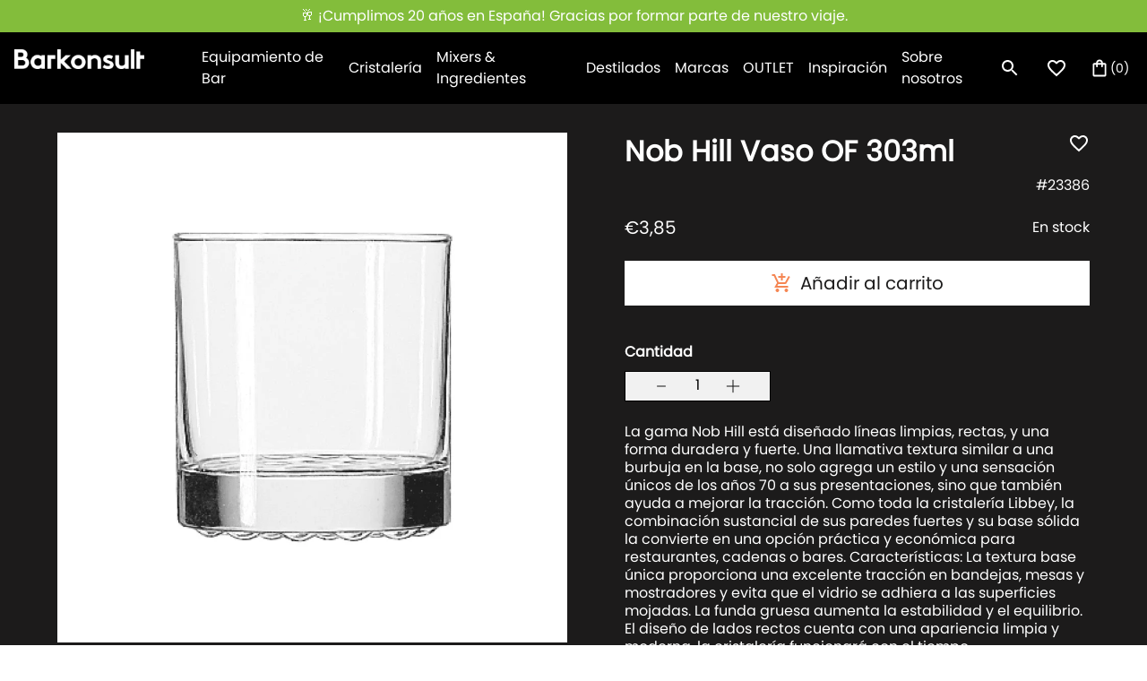

--- FILE ---
content_type: text/css
request_url: https://www.barkonsult.es/cdn/shop/t/4/assets/main-product.css?v=59954780900338207941674127716
body_size: 1799
content:
shopify-payment-terms{max-width:50%;font-family:inherit;padding:16px 0;display:block;font-size:14px;font-style:normal;font-family:var(--type_paragraf_font);line-height:21px;font-weight:var(--weight_paragraf_font);letter-spacing:.02em;text-align:left}.mainNavigation{padding-left:16px}model-viewer{position:absolute;top:0;left:0}.modelButton{text-align:center;display:flex;flex-direction:column;justify-content:center;align-items:center;position:absolute;width:100%;height:100%;top:0}.modelButton svg{margin-bottom:16px;width:32px;height:32px}.ProductInfo--Wrapper .DropdownButton{padding:25px 0 22px}.Product--Wrapper .Dropdown{border-bottom:1px solid #F1F1F1}.Product--Wrapper .Dropdown:last-child{margin-bottom:16px}.ProductInfo--Wrapper .DropdownContent__Inner{padding-bottom:16px}.ProductInfo--Wrapper .DropdownContent__Inner:last-child{margin-bottom:8px}.Product-Section{background-color:var(--color_background_2);position:relative;display:block}.ProductSlider{display:block;position:relative}.ProductInfo--CompareAtPrice{color:var(--color_text_2);text-decoration:line-through}.swiper-slide__image{opacity:0}.revolution-scrollbar{height:2px;position:absolute;left:0;bottom:0;width:100%;z-index:2}.ProductSliderCell--Zoom{cursor:pointer}.Quantity{display:flex;text-align:center;border:1px solid var(--color_background_2);width:fit-content}.QuantityButton{padding:8px}.QuantitySelector__ProductQuantity{border:0px;display:block;text-align:center;padding:0}.revolution-scrollbar .swiper-scrollbar-drag{background:#f58653;z-index:3}.RevolutionDropdown--Item{padding:12px 16px;background:var(--color_background_1);color:var(--color_text_1)}.ProductForm .RevolutionDropdown{background:var(--color_background_1)}.ProductSlider--slide .revolution-scrollbar{left:16px;right:16px;width:calc(100% - 32px);z-index:2;overflow:hidden}.ProductSlider--Wrapper .previous{left:8px}.ProductSlider--Wrapper .next{right:8px}model-viewer{width:100%;height:100%}.ProductInfo--Header{display:flex;flex-direction:column}.ProductInfo--CompareAtPrice{text-decoration:line-through}.ProductDescription{color:var(--color_text_3);margin-bottom:7px}.ProductDescription span{color:var(--color_text_3)!important;font-size:unset!important;font-family:unset!important}.ProductDescription--Wrapper{position:relative}.ProductOption--ValusWrapper{display:flex;margin-right:-16px;width:calc(100% + 16px)}.ProductOption--ValusWrapper .flickity-viewport{width:100%}.ProductPage--ATC{cursor:pointer;width:100%;border:0px;display:flex;align-items:center;justify-content:center;padding:16px 0 10px;z-index:50;border-radius:4px;margin-bottom:32px}.ProductPage--ATC.stycky{border-radius:50%;width:52px;height:52px;padding:12px;position:absolute;right:16px}.ProductForm{z-index:2}.ProductPage--ATC[disabled=true]{background-color:var(--color_background_2);color:var(--color_text_2)}.spr-content{display:flex}.ProductSlider--Element{width:100%}.ProductInfo--Wrapper{background-color:var(--color_background_2);color:var(--color_text_3);width:100%;padding:16px}.ProductForm--Wrapper{position:relative}.ProductBackButton{display:flex;align-items:center;cursor:pointer;margin-left:16px}.ProductForm .RevolutionDropdown--Button{width:100%;padding:12px 16px;justify-content:space-between}.ProductForm .RevolutionDropdown{position:relative;width:38%}.ProductForm .RevolutionDropdown--Content{left:0;width:100%;position:relative;transition:all .3s ease-in}.ProductForm .RevolutionDropdown--Item{padding:12px 16px}.Product_Form--Wrapper .ProductCard--instantATC{margin-top:16px}.shopify-payment-button__more-options{display:none}.Product--Wrapper .swiper-pagination-horizontal{justify-content:flex-start;width:100%}.back_button_wraper{text-align:left;width:fit-content;padding-top:16px;padding-bottom:16px;padding-left:16px;cursor:pointer}.ProductInfo--Title{width:100%}.ProductInfo--Prices{display:flex;align-items:center}.ProductInfo--RegularPrice{display:flex;flex-direction:column}.ProductInfo--Ratings{display:flex;align-items:center}.ProductInfo--TitlePrice{display:flex;justify-content:space-between}.ProductInfo--TitlePrice h1,.ProductInfo--Title h1{width:85%}.ProductInfo--TitlePrice .ProductInfo--Prices{width:35%;margin-left:auto;margin-right:0;text-align:right}.ProductSlider--Thumb{display:none}.PickupAvabilities{width:100%;display:flex;align-items:center}#LocalPickup{max-width:512px;width:90%;padding:16px;border:1px solid var(--color_background_2)}#LocalPickup .SidebarDrawer--Header{padding-bottom:16px;border-bottom:1px solid var(--color_background_2)}.LocalPickup--TitleWrapper{display:flex;align-items:flex-start}#LocalPickup .SidebarDrawer__Close{margin-top:-8px}#LocalPickup .SidebarDrawer--Content{padding:0}.LocalStore{padding:16px 0;border-bottom:1px solid var(--color_background_2)}.ProductSlider--Image{object-fit:contain;width:100%;height:100%}.flex_features{display:flex;align-items:flex-start}.flex_features .u-p6{color:#d1d3d4}.flex_rowProduct{display:flex;align-items:center;justify-content:space-between}.SystemButton{display:flex;align-items:center;justify-content:center;gap:12px;text-transform:uppercase}.AdditionalButton{display:flex;gap:12px;align-items:center;padding:12px 0;margin-top:8px}@media screen and (min-width: 1024px){.AdditionalButton{margin-top:16px}#LocalPickup{max-width:343px;width:90%;padding:16px;border:1px solid var(--color_background_2)}.ProductSlider--Thumb{position:relative;display:block}.ProductSlider--Thumb svg{position:absolute;right:2px;bottom:2px}.ProductForm .RevolutionDropdown{position:relative;width:50%}.mainSwiper .nextEl{right:16px}.mainSwiper .prevEl{left:16px}.Product--Wrapper{display:flex;max-width:1500px;margin:0 auto}.ProductTabs .DropdownButton[aria-expanded=false]{border-bottom:1px solid #F8F8F8;padding-bottom:16px}.ProductTabs .DropdownContent{padding-bottom:16px}.ProductBackButton{margin-left:32px}.ProductInfo--Wrapper{max-width:400px;position:relative;padding:0 0 0 16px}.ProductSlider-3D{height:100%}.ProductSlider-3D--Slide{height:auto}.ProductSlider--Wrapper{width:calc(100% - 400px);padding:0}.ProductSlider--Element{width:100%}.ProductSlider--Thumb{margin-right:8px;width:48px;height:48px;cursor:pointer;border:none;overflow:hidden}.swiper-slide-thumb-active{border:1px solid var(--color_accent_1);overflow:hidden;box-sizing:border-box;-moz-box-sizing:border-box;-webkit-box-sizing:border-box}.ProductSlider--Thumb img{transform:scale(1);transition:transform .55s ease-in-out}.swiper-slide-thumb-active img{transform:scale(1.1);transition:transform .55s ease-in-out}.ProductThumb--Image{width:100%;height:100%;object-fit:cover}.ProductSlider--Thumb.is-nav-selected .ProductThumb--Image{border:2px solid var(--line_pattern_1)}.ProductForm{position:relative}}.Product_swiper_next{position:absolute;top:50%;right:16px;width:32px;height:32px;border-radius:50%;border:none;display:flex;align-items:center;cursor:pointer;justify-content:center;background:var(--color_background_1);box-shadow:0 4px 16px 4px #4a4a4a1a}.Product_swiper_prev:disabled,.Product_swiper_next:disabled{opacity:0}.Product_swiper_prev{position:absolute;top:50%;left:16px;width:32px;cursor:pointer;height:32px;border-radius:50%;border:none;display:flex;align-items:center;justify-content:center;background:var(--color_background_1);box-shadow:0 4px 16px 4px #4a4a4a1a}.Product_swiper_prev svg path{fill:#f58653}.pswp__button--close{background:#fff;border-radius:50%;display:flex;justify-content:center;align-items:center;cursor:pointer;box-shadow:0 4px 16px 4px #4a4a4a1a;width:32px;height:32px}.pswp__button--close svg path{fill:#f58653}.ProductZoom{padding:14px;position:absolute;top:32px;left:32px;z-index:10;background:#fff;border-radius:50%;display:flex;justify-content:center;align-items:center;cursor:pointer;box-shadow:0 4px 16px 4px #4a4a4a1a;opacity:1}.ProductZoom svg{width:12px;pointer-events:none;height:100%;display:flex}.ProductZoom>div{display:flex}.Product_Form--Wrapper .ProductCard--instantATC{background-color:transparent;color:var(--color_text_1);border:1px solid var(--color_text_1)}.ProductSliderCell{align-self:stretch;width:100%;height:auto}.ProductForm--Select{padding:8px}.VariantSelectors .RevolutionDropdown--Content{width:100%;max-width:163px}.swiper-slide iframe{width:100%;height:100%;object-fit:contain}.dropdownFeatures_border{border-left:1px solid var(--color_text_4);padding-left:8px;margin:8px 0}.dropdownFeatures_border .u-p6,.dropdown_text .u-p6{color:#d1d3d4}.DropdownContent--InnerFeatures{padding-bottom:32px;display:grid;grid-template-columns:1fr 1fr;grid-gap:16px}.Product--Wrapper .DropdownContent[aria-hidden=false]{display:grid}.dropdownFeatureImage{width:20px;height:20px;flex-shrink:0}.Product--Wrapper .QuantitySelector{display:flex;background:var(--color_background_4);padding:4px;border-radius:0;justify-content:space-between;align-items:center;color:var(--color_text_3);width:163px}.Product--Wrapper .QuantitySelector__CurrentQuantity{color:var(--color_background_3)}.quantity_center{width:104px;justify-content:space-between;align-items:center;margin:auto;display:flex}.variantPicker{display:flex;background:var(--color_background_4);padding:8px 12px;justify-content:space-between;align-items:center;color:var(--color_text_3);width:163px;height:34px}.variantPicker .u-p5{color:var(--color_background_3)}ul.ItemSelector--Wrapper{display:flex;padding-inline-start:0px;align-items:center}.ItemSelector{width:36px;height:36px;border:4px solid var(--color_background_2);display:block;border-radius:50%;margin-right:8px}.ItemSelector-Selected{width:36px;height:36px;border:4px solid var(--color_background_2);box-shadow:0 0 0 1px #fff;display:flex;align-items:center;justify-content:center}@media screen and (max-width: 768px){.ItemSelector:hover{box-shadow:0 0 0 1px #fff}.stickyAtc{position:fixed;width:calc(100% - 32px);bottom:60px;z-index:9}.product-recommendationsCard .cardWrapper .ProductCard--instantATC{position:relative;bottom:unset;width:100%}}@media screen and (min-width: 1024px){.ProductZoom{pointer-events:none;opacity:0}.ProductZoom svg{width:12px;pointer-events:none}.ProductSliderCell:hover .ProductZoom{opacity:1}.dropdown_featuresWraper{grid-template-columns:repeat(auto-fit,minmax(108px,1fr))}.dropdownFeatures_border,.flex_features{margin-bottom:32px}.ProductDescription{margin:24px 0}.ProductActions{margin:24px 0 32px}.ProductSlider--Wrapper .swiper{overflow:visible}.ProductSlider--Wrapper{overflow:auto}.ProductSlider--Wrapper::-webkit-scrollbar{width:0;background:transparent}.ProductSlider--Wrapper .swiper-wrapper{display:flex;justify-content:space-between;flex-wrap:wrap;height:auto;-ms-overflow-style:none}.ProductSlider--Wrapper .swiper-wrapper::-webkit-scrollbar{width:0;background:transparent}.full_width{width:100%;margin-bottom:16px}.half_with{width:calc(50% - 8px);margin-bottom:16px}#LocalPickup{max-width:512px;width:50%;padding:24px;border:1px solid var(--color_background_2)}#LocalPickup .SidebarDrawer--Header{padding-bottom:24px}.LocalStore{padding:24px 0}.ProductSlider--Wrapper{width:100%;max-width:44.44vw}.stickyWrapper{width:100%;position:relative;max-width:calc(100% - 44.44vw);padding:0 0 0 64px}.ProductInfo--Wrapper{width:100%;top:0;display:block;position:sticky;positon:-webkit-sticky;max-width:unset;padding:0}.revolution-scrollbar{display:none}.back_button_wraper{padding:32px 0}.Product-Section{padding:0 64px 64px}.ProductZoom svg{width:16px;height:16px}}@media screen and (min-width: 1440px){.ProductSlider--Thumb{width:64px;height:64px}.Product-form_product_description{border-top:1px solid var(--color_background_2);border-bottom:1px solid var(--color_background_2)}.Product_Form_variant--Wrapper{padding-top:32px}.ProductSlider--Wrapper{max-width:640px}.stickyWrapper{max-width:calc(100% - 640px)}}
/*# sourceMappingURL=/cdn/shop/t/4/assets/main-product.css.map?v=59954780900338207941674127716 */


--- FILE ---
content_type: text/css
request_url: https://www.barkonsult.es/cdn/shop/t/4/assets/pswp.css?v=106456417743875215531674127716
body_size: 166
content:
/*! PhotoSwipe main CSS by Dmitry Semenov | photoswipe.com | MIT license */button.pswp__button{background:#fff;border-radius:50%;width:32px;height:32px;border:unset;display:flex;align-items:center;position:absolute;top:50%;transform:translateY(-50%);z-index:10;pointer-events:all;cursor:pointer;box-shadow:0 4px 16px 4px #4a4a4a1a;justify-content:center}.pswp__button svg{width:14px;height:14px}.pswp__button--close svg{width:32px;height:32px}.pswp__button--close{z-index:10;background:transparent;border-radius:50%;width:32px;height:32px;pointer-events:all;position:absolute;top:16px;margin:0 auto;display:flex;justify-content:center;align-items:center;right:16px;box-shadow:0 4px 16px 4px #4a4a4a1a}.pswp__button--prev{left:16px;cursor:pointer}.pswp__button--next{cursor:pointer;right:16px}@media screen and (min-width: 1025px){.pswp__button--close{top:64px;right:64px}button.pswp__button{width:48px;height:48px}.pswp__button svg{width:24px;height:24px}.pswp__button--close svg{width:32px;height:32px}.pswp__button--prev{left:64px;cursor:pointer}.pswp__button--next{cursor:pointer;right:64px}}.pswp{display:none;position:absolute;width:100%;height:100%;left:0;top:0;overflow:hidden;-ms-touch-action:none;touch-action:none;z-index:1500;-webkit-text-size-adjust:100%;-webkit-backface-visibility:hidden;outline:none}.pswp *{-webkit-box-sizing:border-box;box-sizing:border-box}.pswp img{max-width:none}.pswp--animate_opacity{opacity:.001;will-change:opacity;-webkit-transition:opacity 333ms cubic-bezier(.4,0,.22,1);transition:opacity 333ms cubic-bezier(.4,0,.22,1)}.pswp--open{display:block}.pswp--zoom-allowed .pswp__img{cursor:-webkit-zoom-in;cursor:-moz-zoom-in;cursor:zoom-in}.pswp--zoomed-in .pswp__img{cursor:-webkit-grab;cursor:-moz-grab;cursor:grab}.pswp--dragging .pswp__img{cursor:-webkit-grabbing;cursor:-moz-grabbing;cursor:grabbing}.pswp__bg{position:absolute;left:0;top:0;width:100%;height:100%;background:var(--color_background_2);opacity:0;-webkit-transform:translateZ(0);transform:translateZ(0);-webkit-backface-visibility:hidden;will-change:opacity}.pswp__scroll-wrap{position:absolute;left:0;top:0;width:100%;height:100%;overflow:hidden}.pswp__container,.pswp__zoom-wrap{-ms-touch-action:none;touch-action:none;position:absolute;left:0;right:0;top:0;bottom:0}.pswp__container,.pswp__img{-webkit-user-select:none;-moz-user-select:none;-ms-user-select:none;user-select:none;-webkit-tap-highlight-color:transparent;-webkit-touch-callout:none}.pswp__zoom-wrap{position:absolute;width:100%;-webkit-transform-origin:left top;-ms-transform-origin:left top;transform-origin:left top;-webkit-transition:-webkit-transform 333ms cubic-bezier(.4,0,.22,1);transition:transform 333ms cubic-bezier(.4,0,.22,1)}.pswp__bg{will-change:opacity;-webkit-transition:opacity 333ms cubic-bezier(.4,0,.22,1);transition:opacity 333ms cubic-bezier(.4,0,.22,1)}.pswp--animated-in .pswp__bg,.pswp--animated-in .pswp__zoom-wrap{-webkit-transition:none;transition:none}.pswp__container,.pswp__zoom-wrap{-webkit-backface-visibility:hidden}.pswp__item{position:absolute;left:0;right:0;top:0;bottom:0;overflow:hidden}.pswp__img{position:absolute;width:auto;height:auto;top:0;left:0}.pswp__img--placeholder{-webkit-backface-visibility:hidden}.pswp__img--placeholder--blank{background:#222}.pswp--ie .pswp__img{width:100%!important;height:auto!important;left:0;top:0}.pswp__error-msg{position:absolute;left:0;top:50%;width:100%;text-align:center;font-size:14px;line-height:16px;margin-top:-8px;color:#ccc}.pswp__error-msg a{color:#ccc;text-decoration:underline}
/*# sourceMappingURL=/cdn/shop/t/4/assets/pswp.css.map?v=106456417743875215531674127716 */


--- FILE ---
content_type: text/css
request_url: https://www.barkonsult.es/cdn/shop/t/4/assets/sidebarCart.css?v=154934877391219523301674127716
body_size: 1500
content:
#shopify-section-cart-drawer{background-color:#4a4a4a}.title-wrapper-with-link{display:flex;align-items:center;position:relative;justify-content:space-between}.cart-item:last-child{margin-bottom:16px}#cart{width:343px}.CartDrawer{overflow:hidden;transition:all .6s ease-in-out}#cart .SidebarDrawer__Close{cursor:pointer;position:unset}#cart .SidebarDrawer__Close svg{padding:0;fill:var(--color_text_1);pointer-events:none}.CartItems--Wrapper{color:var(--color_text_3)}.CartItems--Wrapper a{z-index:1;height:100%;color:var(--color_text_3)}.card--product{height:100%}#cart .cartItem--Informations{display:flex;flex-direction:column;grid-gap:8px}.cartItem--Image{width:120px;height:150px;background:var(--color_background_2)}.cartSlideItem{height:auto}.emptyItem--Text{display:flex;flex-direction:column;flex:1 1 auto;text-align:center;align-items:center;justify-content:center}.emptyRecommendations{flex:none;align-self:flex-end;margin-top:24px}.cart-item{display:flex;align-items:flex-start;position:relative;color:var(--color_text_3);background:var(--color_background_2)}.itemLoader{background:#ffffff26;backdrop-filter:blur(5px);-webkit-backdrop-filter:blur(5px);width:100%;height:100%;position:absolute;z-index:3;display:flex;align-items:center;justify-content:center;align-self:center;opacity:0;pointer-events:none;left:0;top:0;transition:opacity .25s ease-in-out;-moz-transition:opacity .25s ease-in-out;-webkit-transition:opacity .25s ease-in-out}.itemLoader svg{-webkit-animation:spin 2s linear infinite;animation:spin 2s linear infinite;width:20px;height:20px}.itemLoader svg path{stroke:var(--color_accent_1)}.itemLoader.is-visible{opacity:1;visibility:visible;transition:opacity .25s ease-in-out;-moz-transition:opacity .25s ease-in-out;-webkit-transition:opacity .25s ease-in-out}.removing{opacity:0;transform:translate(20px);transition:all .2s ease-in-out}.cart-wrapper{background:var(--cart_primary_bg)}.cart-item-wraper{display:flex;align-items:center;background:var(--cart_primary_bg);padding:16px 32px 16px 16px;border-radius:4px;margin:16px 8px}.cartItem--Image.AspectRatio{margin-left:unset;margin-right:unset}.cart-item__image{width:100%;height:100%;object-fit:cover}.QuantitySelector{display:flex;background:var(--color_background_4);padding:3px 8px;border-radius:1px;justify-content:space-between;align-items:center;border:1px solid var(--color_background_3);color:var(--color_text_1);width:110px}.QuantitySelector__Button{display:flex}.cart-item__details a{color:var(--color_text_1)}.MetaIcon{display:flex;align-items:center;width:100%}.cart__footer{background:var(--color_background_1);padding:32px}.cartCheckout--Button{text-align:center;width:100%;display:flex;align-items:center;justify-content:center;cursor:pointer;padding:12px 16px;background:var(--color_background_3);border:none;color:var(--color_text_3)}.cartCheckout--Button span{display:flex}.QuantitySelector__CurrentQuantity{background:var(--cartItem_bg);border:0px;width:30px;text-align:center;display:flex;align-self:self-end;color:var(--color_text_5)}.quantity{display:flex}.quantity__input{width:50px}.cart__contents{width:100%;height:calc(100% - 64px);display:flex;flex-direction:column}.CartItems--Wrapper{flex:none;overflow:auto;-webkit-overflow-scrolling:touch}.CartItems--EmptyWrapper{flex:1 1 auto;overflow:visible;height:calc(100% - 58px)}.CartItems--EmptyWrapper #main-cart-items{padding-bottom:0}.Svg--plus,.Svg--minus{padding:2px;width:24px;height:24px}.MetaIcon--Image{width:100%;height:100%;max-width:30px;object-fit:contain}.MetaImagePlaceholder{width:30px;height:20px}.CartDrawer--Footer{bottom:0;position:absolute;width:100%;padding:24px 16px 16px;background:var(--button_primary_bg);color:var(--color_text_5)}.CartNote--Submit{padding:10px 20px;cursor:pointer;background:var(--button_primary_bg)}.cartNote{display:flex;width:100%}.cartNote--Texarea{width:100%;padding:8px}.CartDrawer{height:100%;width:100%;position:relative;z-index:99;background:var(--color_background_2);color:var(--color_text_1)}#cart #main-cart-items{padding:0;overflow:visible;color:var(--color_text_3)}#cart #main-cart-items a{color:var(--color_text_3)}#main-cart-items{height:100%;overflow:visible;padding:16px}.emptyItem{display:flex;flex-direction:column;justify-content:center;align-items:center;padding-bottom:16px;height:100%}.cart-item__error{width:30%}.ProductCard--Favorites-item{justify-content:center;background-color:var(--button_primary_text);padding:10px 16px;border:none;border-radius:4px}.cart-item__details{max-width:139px}.CartHeader{padding:16px;color:var(--color_text_3);display:flex;align-items:center;justify-content:space-between}.CustomCart__Recommendations{width:100%;position:relative;display:block;padding:0 16px}.swiperContainer{overflow:hidden}.SwiperButton{position:absolute;background:transparent;border:none;display:flex;margin:auto;cursor:pointer;align-items:center;justify-content:center;z-index:3;opacity:1;transition:opacity .3 ease-in-out}.SwiperButton[disabled]{opacity:0;transition:opacity .3 ease-in-out}.swiperNextCart{top:45%;right:32px;width:40px;height:40px;background:var(--color_background_2);border-radius:50%}.swiperPrevCart{top:45%;left:0;width:40px;height:40px;background:var(--color_background_2);border-radius:50%;transform:rotate(180deg)}.sideCart_btn{color:var(--color_text_3);cursor:pointer}.sideCart_btn svg{width:24px;height:24px}.MobileUpsell .card--product{display:flex;align-items:center;background-color:var(--color_background_2)}.MobileUpsell .card--product{display:flex}.MobileUpsell .card-information{margin:0;padding-left:16px;width:100%}.MobileUpsell .price dl{text-align:left;justify-content:left}.cart_item_price_flex_row{display:flex;justify-content:space-between}.cart_item_price{display:flex;flex-direction:column}.recomendacionTitle{text-align:left;width:100%;padding-left:16px}#cartData{padding:0 16px;overflow:visible;height:100%}.CartMobileRecommendations{padding:16px;overflow:visible}.mobileRecommendedItem .card{display:flex;align-items:center}.mobileRecommendedItem .card-information__wrapper{width:100%}.mobileRecommendedItem .card-information{width:100%;margin-left:16px}.mobileRecommendedItem .Svg--shopping_cart{width:20px;height:20px}.sizeFav{position:relative;margin-left:4px}.sizeFav:before{content:"";position:absolute;width:100%;height:1px;left:0;bottom:-1px;background:currentColor;transform:scale(1);transform-origin:left center;transition:transform .2s ease-in-out}.cardWrapperMobile--Link{display:flex}.removeItem--sidecart{position:absolute;top:0;right:0}.removeItem--sidecart svg{width:16px;height:16px}@media screen and (max-width: 1024px){.fullRecommendations .cardWrapperMobile--Link{flex-direction:row;width:100%}.fullRecommendations .mobileRecommendedItem{width:100%;margin-top:8px}.fullRecommendations .cardProduct{width:120px}.fullRecommendations .Upsell__Container{flex-direction:column}.fullRecommendations .cardInformation--Meta{margin-top:0}.fullRecommendations .cardInformation{margin-left:8px;width:100%;max-width:175px}}@media screen and (min-width: 768px){.CartDrawer .cardInformation{width:100%}}@media screen and (min-width: 1024px){#shopify-section-cart-drawer .Drawer--Right[aria-expanded=true]{left:unset;right:0%}}@media screen and (min-width: 1024px){.CartItems--EmptyWrapper{flex:1 1 auto;overflow:visible;height:calc(100% - 96px)}#shopify-section-cart-drawer .Drawer--Right[aria-expanded=true]{transform:translate(-47%)}.MobileUpsell .card--product{padding:0 32px}.emptyRecommendations{width:calc(100% + 32px);margin-right:-32px}.MobileUpsell .card-information{width:100%}#cart #main-cart-items{padding:0 32px}.cart-item{cursor:pointer}.cart-item:last-child{margin-bottom:32px}.CustomCart__Recommendations{padding:0}.recomendacionTitle{padding-left:0}.CartDrawer--Footer{margin-left:-32px}.CartItems--Wrapper{padding:0;height:100%}#cartData{padding:0}.CartDrawer--Expendable{width:488px;height:100%;background:var(--color_background_3);position:absolute;transition:transform .5s ease-in;padding:0 64px;color:var(--color_text_3);display:flex;flex-direction:column;justify-content:center;box-shadow:inset -1px 0 #00000026;z-index:0}.CartDrawer--Expendable[aria-expanded=true]{transform:translate(-100%);transition:transform .5s ease-in;overflow:hidden}.CustomCart__Recommendations .CustomCart__Recommendations .ProductCard_Image{display:none}.CartDrawer--Expendable[aria-expanded=true] .CustomCart__Recommendations .ProductCard_Image{display:block}.CartDrawer--Expendable[aria-expanded=false]{transform:translate(0);transition:transform .4s ease-in}.cart-item__details{width:100%;max-width:268px}.CartDrawer--Footer{bottom:0}.CartDrawer{max-width:504px;width:504px;border-left:1px solid var(--color_background_2)}.CartDrawer--Footer{margin-left:0}.CartHeader{padding:32px}.cart__contents{height:calc(100% - 64px);overflow:visible}.main-cart-Items{display:flex;flex-wrap:wrap}.CartDrawer--Footer{padding:32px}.cartCheckout--Button.Button{padding:12px 20px}#cartPage{width:510px;position:relative;display:block;float:right}#cartPage .CartItems--Wrapper{max-height:293px}}.instantATC-textarea{display:flex;align-items:center;justify-content:center}.CartItem__Actions{display:flex;align-items:center;justify-content:flex-start}.product-option_wrapper{display:flex}@media screen and (min-width: 1440px){.CartDrawer--Expendable{width:624px}.CartDrawer--Expendable[aria-expanded=true]{transform:translate(-100%)}}.CustomCart__Recommendations .ProductCard--instantATC{bottom:unset;width:100%;position:relative}
/*# sourceMappingURL=/cdn/shop/t/4/assets/sidebarCart.css.map?v=154934877391219523301674127716 */


--- FILE ---
content_type: text/css
request_url: https://www.barkonsult.es/cdn/shop/t/4/assets/sidebarFavorites.css?v=48407334370922092961674127716
body_size: 281
content:
#favoritesDrawer{width:100%;max-width:343px}#favoritesDrawer .CartItems--Wrapper{padding:0!important;height:100%}#favoritesDrawer .CartDrawer{height:100%;border-left:none}#favoritesDrawer .CartDrawer--Footer{margin-left:-16px}#favoritesDrawer .cart__checkout-button{background:var(--color_background_3);color:var(--color_text_3)}#favoritesDrawer .SidebarDrawer__Close{position:unset}#favoritesDrawer .CartItems--Wrapper{overflow:auto}.favEmpty .card__inner{width:100%}.card-information__wrapper{width:85%}.favEmpty .card--product{padding:0}.favEmpty .card-information__text{display:block}.MobileUpsell .card-information{padding-right:0}.favEmpty{display:flex;flex-direction:column;justify-content:center;align-items:center}.favEmpty-Title{text-align:center}.cart__checkout-button{width:100%;margin:16px auto auto;background:var(--color_background_1);padding:12px 16px;color:var(--color_text_1);display:flex;justify-content:center}.ProductCard--Favorites-Favorites{width:38px;height:38px;background:transparent;display:flex;align-items:center;justify-content:center;border-radius:50%;border:1px solid #fff;cursor:pointer}.favEmpty{color:var(--color-primary-5);height:40%;padding-bottom:0;display:flex;flex-direction:column;justify-content:space-between}.FavoritesRecommendations{width:100%;position:relative;overflow:hidden}.FavoritesRecommendations .swiper-wrapper{padding-bottom:16px}.CartItem__Actions{display:flex;align-items:center;width:100%}.card--product{position:relative;display:flex;flex-direction:column}.myFavoritedItem .card--product{display:flex;flex-direction:row}.myFavoritedItem .myFavoritedItem .ProductCard--Favorites svg{width:20px;height:20px}.myFavoritedItem .price-item{text-align:left}.myFavoritedItem .ProductCard--instantATC{margin-bottom:0;margin-top:12px;background-color:var(--button_primary_bg);width:100%;position:relative;bottom:unset}.myFavoritedItem .ProductCard--instantATC svg path{fill:#f58653}#favoritesDrawer .CartHeader{padding:16px}#favoritesDrawer .CartDrawer--Footer{bottom:0;z-index:3;padding:16px}.Favorite_desktop .ProductCard--Bottom .price--on-sale .price__regular,.Favorite_desktop .ProductCard--Bottom .price--on-sale .price__compare{text-align:left}.Favorite_desktop{display:grid;gap:16px;padding-bottom:128px}.ProductCard--Bottom{margin-top:12px}.GroupForFlex{width:100%;text-align:center;justify-content:center;display:flex;flex-direction:column;align-items:center;margin:auto}.FavoritesDiscoverButton{padding:0;color:var(--color_text_1)}#favoritesDrawer #main-cart-items{padding:0;height:calc(100% - 88px)}#favoritesDrawer .swiperNextCart,#favoritesDrawer .swiperPrevCart{top:44%}.favorites_recommendation .cartItem--Image{width:100%;height:100%}#favoritesDrawer .SwiperButton{display:none}.swiperFavorites{padding:0}@media screen and (min-width: 1025px){.swiperFavorites{padding:0 0 32px 32px}#favoritesDrawer .CartDrawer--Footer{margin-left:0}#favoritesDrawer{width:100%;max-width:504px}#favoritesDrawer .CartDrawer{width:100%}#favoritesDrawer .SwiperButton{display:flex}#favoritesDrawer .CartHeader{padding:32px 32px 24px}}.swiperFavorites .myFavoritedItem .card--product{flex-direction:column}.favEmpty{height:40%}.favorite_favoritesDrawer{display:flex;top:0}#favoritesDrawer .cart-item__media{margin:0}.ProductCard--Favorites-item{width:175px}#favoritesDrawer .CartItems--Wrapper{padding:16px 32px}#favoritesDrawer .CartDrawer--Footer{padding:32px}.ProductCard--Favorites-Favorites{width:45px;height:45px}.CartDrawer--Footer form,.ProductCard--Favorites-item,.SidebarDrawer__Close{cursor:pointer}#favoritesDrawer form#addAll{margin-top:0}
/*# sourceMappingURL=/cdn/shop/t/4/assets/sidebarFavorites.css.map?v=48407334370922092961674127716 */


--- FILE ---
content_type: text/css
request_url: https://www.barkonsult.es/cdn/shop/t/4/assets/main-menu-dropdown.css?v=122730152372840373731674127716
body_size: 281
content:
.SidebarDrawer--Content .DropdownButton{padding:initial;border-bottom:none}.MainMenu--Sublink__Border{position:relative;margin-left:40px;margin-top:16px;padding-left:16px;border-left:1px solid #121212}.Dropdown.subdrawerToggle{padding:0;justify-content:space-between;display:block}.SidebarLogo{max-width:56px}.DropdownContentInner{padding-left:24px}.SidebarDrawer--Header{padding:20px 16px;position:relative}.soloLinkDrawer{border-bottom:1px solid #808285}.SidebarDrawer--Content{flex:1 1 0;padding:0 16px;color:var(--color_text_3);width:100%}.AccountSidebar.soloLink,.AccountSidebar{color:var(--color_text_3);padding:16px 0}.sidebar_button{padding:16px 0;width:100%;display:flex;align-items:center;justify-content:space-between}.AccountSidebar svg path{fill:#fff}.sidebar_button .DropdownIcon svg path{fill:#f58653!important}.MenuSlideshowMobile{position:relative;display:block;padding-top:32px}.Dropdown{width:90%}.localizationItem{display:block}.Dropdown svg{align-items:center}.AccountSidebar{display:flex;align-items:center}.dot{width:8px;height:2px;background:var(--color_text_1);opacity:.4;border-radius:4px;margin-right:4px}.dot.is-selected{opacity:1;width:16px}#sidebarDrawer .flickity-page-dots{top:-102vw}#sidebarDrawer .RevolutionDropdown--Content,.RevolutionDropdown--Item{background:var(--color_background_3);border:none}#sidebarDrawer .DropdownButton svg{transform:rotate(360deg);transition:transform .3s ease-in-out}#sidebarDrawer .DropdownButton[aria-expanded=true] svg{transform:rotate(-180deg);transition:transform .3s ease-in-out}.SidebarDrawer--Footer{width:100%;background:var(--color_background_3);height:45vh}.dropdownItemSolo{padding:16px 0;display:block}#sidebarDrawer{width:100%;max-width:343px;display:flex;justify-content:space-between;z-index:24;height:100vh;position:fixed;background:var(--color_background_2);color:var(--color_text_1)}.soloLink{padding:16px}.DropdownSolo{display:block}.DropdownSolo a{width:100%;display:block}#sidebarDrawer .DropdownContent .Dropdown{padding:8px 0}#sidebarDrawer .DropdownContent .Dropdown:first-child{padding-top:16px}#sidebarDrawer .DropdownContent .Dropdown:last-child{padding-bottom:0}.SidebarDrawer--Wrapper{width:100%;height:100%;display:flex;flex-direction:column;position:absolute;background:var(--color_background_2);z-index:99;overflow:hidden}#sidebarDrawer{z-index:99;overflow:hidden}.SidebarDrawer--SecondLevel[aria-hidden=false]{transition:transform .3s ease-in-out;height:100%;transform:translate(0);visibility:visible}.SidebarDrawer--SecondLevel[aria-hidden=true]{transform:translate(100%);transition:transform .3s ease-in-out;height:100%;visibility:hidden}#sidebarDrawer[aria-expanded=false]{transform:translate(-100%);overflow:hidden}.SidebarDrawer--Wrapper .RevolutionDropdown--Content{padding:4px;background-color:var(--color_background_2);min-width:50px;margin-left:45px;border-radius:4px}.sideBar_form{background:#000;width:100%;padding:0;position:absolute;bottom:0;height:40%}.MenuItem--Button__Root{display:inline-flex;align-items:center}.MenuItem--Button{display:flex;padding-bottom:16px}.MenuItem--Button a,svg{display:flex;align-items:center}.Link--Wrapper{display:flex;align-items:center}.LinkItem{display:block}#sidebarDrawer .LogoSection img{margin-top:2px}.SidebarDrawer__Close[data-toggle-id=sidebarDrawer]{right:2px;width:30px;height:30px;top:16px;cursor:pointer;position:absolute}.lang{position:relative}.sidebar_menu_metafields_wrapper{display:flex}.subdrawerToggle{display:flex;align-items:center;border-bottom:1px solid #808285}.subdrawerToggle .DropdownIcon{padding:16px 16px 16px 48px;margin-right:-16px}@media (min-width: 1024px){.SidebarDrawer--Wrapper .RevolutionDropdown--Content{padding:4px;background-color:var(--color_background_2);min-width:50px;margin-left:45px;border-radius:4px}.header__links .flex-fill{position:relative}}svg{pointer-events:none}.header__links .flex-fill{position:absolute;top:25%;left:10%}.lang{display:flex!important;align-items:baseline}
/*# sourceMappingURL=/cdn/shop/t/4/assets/main-menu-dropdown.css.map?v=122730152372840373731674127716 */


--- FILE ---
content_type: text/css
request_url: https://www.barkonsult.es/cdn/shop/t/4/assets/product_recommendations.css?v=32369901668353145461674127716
body_size: -241
content:
.sectionWrapper_reccommendation{padding:32px 0 16px 16px;position:relative;background:var(--color_background_2);color:var(--color_text_3)}.section_reccommendation{background:var(--color_background_2);color:var(--color_text_3);position:relative}.sectionWrapper_reccommendation .card-wrapper{overflow:hidden}.sectionWrapper_reccommendation .card-information p{font-family:poppins;font-size:.875rem;font-style:normal;font-weight:300;line-height:140%;letter-spacing:0em}.navigation[aria-disabled=true]{opacity:0}.sectionWrapper_reccommendation .Button{margin-top:1rem}.product-recommendationsCard .cardWrapper .ProductCard--instantATC{position:relative;bottom:unset;width:100%}.FeaturedCollection_button_prev{position:absolute;top:50%;left:32px;width:40px;height:40px;display:flex;align-items:center;justify-content:center;border-radius:50%;background:var(--color_background_3)}.FeaturedCollection_button_prev path{fill:#fff}.FeaturedCollection_button_prev svg{width:24px;height:24px}.FeaturedCollection_button_next{position:absolute;top:50%;right:32px;width:40px;height:40px;display:flex;align-items:center;justify-content:center;border-radius:50%;background:var(--color_background_3)}@media screen and (min-width: 1025px){.recommendedPrevButton{left:32px;z-index:3}.sectionWrapper_reccommendation .card-information p{font-size:1rem}.sectionWrapper_reccommendation{padding:32px 152px 32px 64px;max-width:var(--section_max_widht);margin:auto}.sectionWrapper_reccommendation .Button{margin-top:4rem}.sectionWrapper_reccommendation .card-information h4{font-size:1rem}}
/*# sourceMappingURL=/cdn/shop/t/4/assets/product_recommendations.css.map?v=32369901668353145461674127716 */


--- FILE ---
content_type: text/css
request_url: https://www.barkonsult.es/cdn/shop/t/4/assets/footer.css?v=8732582609894920611674127716
body_size: 391
content:
/** Shopify CDN: Minification failed

Line 353:0 Expected "}" to go with "{"

**/
#shopify-section-new-footer{
  background: var(--color_background_3);
  color: var(--color_text_3);
}
.Newsletter--Wrapper {
  width: 100%;
  order: 1;
}

.Newsletter--Paragraph {
  text-align: start;
  /* max-width: fit-content; */
}

.Footer--LinkList__Item svg {
  width: max-content;
  align-self: center;
}

.InformationWrapper p{
  min-height: 8px;
  display: block;
  font-size: 0.75rem;
}


.Footer--Title {
  box-shadow: 0px 1px rgba(0, 0, 0, 0.1);
  display: flex;
  justify-content: space-between;
  align-self: center;
}

.footerAnnouncement-bar__block{
  flex: 1;
}

.Footer--LinkList__Item svg {
  align-self: center;
  margin-right: 8px;
  width: 16px;
  height: 16px;
}

.Footer--LinkList {
  display: block;
}

.Dropdown {
  width: 100%;
  order: 2;
}

.Footer--LinkList__Item {
  display: flex;
  width: max-content;
  align-items: center;
}
.Footer--Wrapper {
  /* padding: 16px 0px; */
  display: block;
}
.Newsletter--Inputs{
  display: flex;
  align-items: center;
  justify-content: space-between;
  flex-wrap: nowrap;
  width: 100%;
  border-bottom: 1px solid #58595B;
}
.Footer--Input {
  border: none;
  width: max-content;
  padding: 9px 0;
  background: transparent;
  color: var(--color_text_3);
}
.Footer--NewsletterElementPadding{
  width: 20px;
  height: 20px;
  background: rgba(255, 255, 255, 0.3);
  display: flex;
  align-items: center;
  justify-content: center;
}
.Footer--Button {
  width: 30%;
  text-align: center;
  border: none;
  justify-content: center;
  padding: 10px 20px;
}

.Footer--Input::placeholder {
  color: var(--color_text_3);
}
.Footer--LinkList__Item:first-child{
  margin-top: 8px;
}
.Footer--LinkList__Item{
  margin-bottom: 16px;
}

.margin_0{
  margin: 0;
}

.FooterImageWrapper{
  display: flex;
}
.FooterImage{
  width: 30px;
  height: auto;
}

.FotterLogo{
  width: 130px;
  height: 20px;
  margin: auto;
}
.SocialIcon{
  width: 20px;
  display: flex;
}
.Footer_bottom{
  display: flex;
  justify-content: space-between;
  padding-bottom: 128px;
  align-items: center;
  flex-direction: column;
  border-top: 1px solid var(--color_text_4);
  margin-top: 1rem;
  padding-bottom: 6rem;
}

.Footer_bottom .language_wrapper{
  order: 1;
}

.PaymentWrapper{
  order: 2;
  margin-top: 32px;
}

.copyright{
  order: 3;
  position: relative;
  text-align: center;
  flex-direction: column-reverse;
  margin-top: 32px;
}  .FooterSection .NewsletterWrapper {

    Padding:0px;

  }

.Footer_bottom .flag{
  padding: 0px 8px;
}

.footerText{
  margin-bottom:16px;
}
.copyright a{
  margin-bottom: 32px;
}

.language_wrapper img{
  max-width: 28px;
  object-fit: contain;
}

.paymentIconFooter{
  width: 30px;
  margin: 0px 8px;
}
.FooterSection{
  padding-top: 32px;
}
.InformationWrapper {
  margin-bottom: 24px;
}
@media (min-width: 1024px) {
  .InformationWrapper {
    margin-bottom: 0px;
  }
  .InformationWrapper p{
  font-size: 0.875rem;
}
  .Footer--Wrapper .DropdownButton{
    cursor: default;
  }

  .Footer--LinkList__Item:first-child{
    margin-top: 24px;
  }
  .Footer--LinkList__Item{
    margin-bottom: 24px;
  }
  .Footer_bottom .language_wrapper{
    order: unset;
  }
  .footerText{
    margin-bottom: 0px;
    margin-right: 8px;
  }
  .PaymentWrapper{
  order: unset;
    margin-top: 0px;
  }

  .copyright{
  order: unset;
    flex-direction: row;
    margin-top: 0px;
  }
  .copyright a{
    margin-bottom: 0px;
  }









  .FooterSection{
    padding: 64px;
  }
  .footerText{
    margin-bottom: 0px;
  }
.Footer_bottom{
  flex-direction: row;
  padding-bottom: 0px;
}
  .SocialIcons_wrapper{
    margin-right: 80px;
    width: 100%;
    max-width: 13.3vw;
  }
  .FotterLogo{
    margin: unset;
  }
  .SocialIcons_wrapper .flex_row_center{
    justify-content: left;
  }
  .Newsletter--Wrapper{
    width: 19.44vw;
  }

  .Footer--Title {
    box-shadow: unset;
    display: block;
  }

  .Footer--Wrapper {
    display: flex;
    justify-content: space-evenly;
    flex-direction: row;
  }
  .flex_row_center{
    order: 1;
  }
  .Dropdown {
    order: 2;
  }
  .FooterSection .NewsletterWrapper {
    order: 3;
    width: 100%;
  }
  .Footer--Wrapper .DropdownContent[aria-hidden="true"] {
    display: block;
    height: auto !important;
    visibility: visible;
  }

  .Footer--LinkList__Item svg {
    width: 16px;
    height: 16px;
  }

  .Footer--Input {
    width: 58%;
  }

  .Footer--Button {
    width: max-content;
    text-align: center;
  }
.PaymentWrapper{
  display: flex;
  align-items: center;
}
.FooterPayment-icons{
  margin: 2rem 0 0 1rem;
}
.lang_selector{
  order: 2;
}
  .copyrightWrapper {
    display: flex;
    flex-direction: row-reverse;
    order: 3;
  }
  .copyright{
    margin-right: 8px;
    order: 3;
  }

  .madeBy{
    order: 54;
  }

  .DropdownButton {
    border: none;
    padding: unset;
  }
}

@media (min-width: 1440px) {
  .Footer--Wrapper {
    display: flex;
    justify-content: space-evenly;
  }

  /* .Button {
    padding: 10px 20px;
  } */
  .Footer--Input {
    width: 69%;
  }

  .Footer--Button {
  width: auto;
}

@media (min-width: 1920px) {
  .Footer--LinkList__Item svg {
    width: 32px;
    height: 32px;

  }

}
